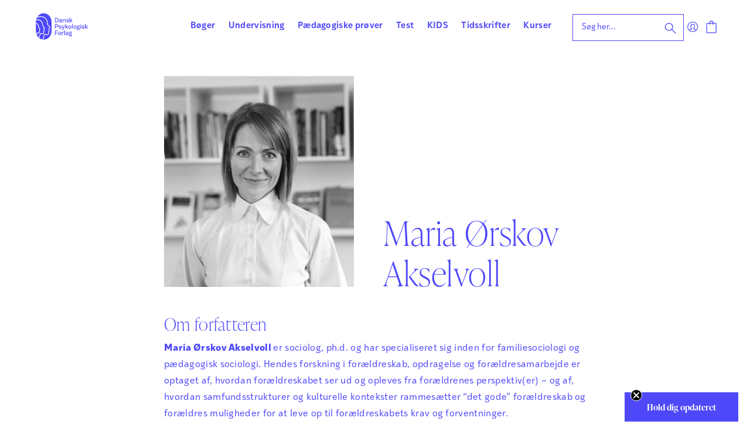

--- FILE ---
content_type: text/html; charset=UTF-8
request_url: https://dpf.dk/forfattere/maria-oerskov-akselvoll/
body_size: 15224
content:
<!doctype html>
<html lang="da-DK">
  <head>
  <meta charset="utf-8">
  <meta http-equiv="x-ua-compatible" content="ie=edge">
  <meta name="viewport" content="width=device-width, initial-scale=1, shrink-to-fit=no">
  <title>Maria Ørskov Akselvoll &#x2d; Dansk Psykologisk Forlag</title>
<script> window.dataLayer = window.dataLayer || []; function gtag() { dataLayer.push(arguments); } gtag("consent", "default", { ad_storage: "denied", analytics_storage: "denied", wait_for_update: 500, }); gtag("set", "ads_data_redaction", true); </script><script id="CookieConsent" src="https://policy.app.cookieinformation.com/uc.js" data-culture="da"  data-gcm-version="2.0"></script>
<!-- The SEO Framework by Sybre Waaijer -->
<meta name="robots" content="max-snippet:-1,max-image-preview:standard,max-video-preview:-1" />
<link rel="canonical" href="https://dpf.dk/forfattere/maria-oerskov-akselvoll/" />
<meta property="og:type" content="article" />
<meta property="og:locale" content="da_DK" />
<meta property="og:site_name" content="Dansk Psykologisk Forlag" />
<meta property="og:title" content="Maria Ørskov Akselvoll" />
<meta property="og:url" content="https://dpf.dk/forfattere/maria-oerskov-akselvoll/" />
<meta property="og:image" content="https://dpf.dk/app/uploads/2023/03/dpf-logo-social-media-1.png" />
<meta property="og:image:width" content="1200" />
<meta property="og:image:height" content="1200" />
<meta property="article:published_time" content="2022-04-11T15:03:39+00:00" />
<meta property="article:modified_time" content="2024-04-12T10:27:05+00:00" />
<meta name="twitter:card" content="summary_large_image" />
<meta name="twitter:title" content="Maria Ørskov Akselvoll" />
<meta name="twitter:image" content="https://dpf.dk/app/uploads/2023/03/dpf-logo-social-media-1.png" />
<script type="application/ld+json">{"@context":"https://schema.org","@graph":[{"@type":"WebSite","@id":"https://dpf.dk/#/schema/WebSite","url":"https://dpf.dk/","name":"Dansk Psykologisk Forlag","description":"Bøger | Undervisning | Vurdering, prøver &amp; test","inLanguage":"da-DK","potentialAction":{"@type":"SearchAction","target":{"@type":"EntryPoint","urlTemplate":"https://dpf.dk/search/{search_term_string}/"},"query-input":"required name=search_term_string"},"publisher":{"@type":"Organization","@id":"https://dpf.dk/#/schema/Organization","name":"Dansk Psykologisk Forlag","url":"https://dpf.dk/","logo":{"@type":"ImageObject","url":"https://dpf.dk/app/uploads/2021/06/imageedit_1_4336707276.png","contentUrl":"https://dpf.dk/app/uploads/2021/06/imageedit_1_4336707276.png","width":186,"height":186}}},{"@type":"WebPage","@id":"https://dpf.dk/forfattere/maria-oerskov-akselvoll/","url":"https://dpf.dk/forfattere/maria-oerskov-akselvoll/","name":"Maria Ørskov Akselvoll &#x2d; Dansk Psykologisk Forlag","inLanguage":"da-DK","isPartOf":{"@id":"https://dpf.dk/#/schema/WebSite"},"breadcrumb":{"@type":"BreadcrumbList","@id":"https://dpf.dk/#/schema/BreadcrumbList","itemListElement":[{"@type":"ListItem","position":1,"item":"https://dpf.dk/","name":"Dansk Psykologisk Forlag"},{"@type":"ListItem","position":2,"item":"https://dpf.dk/forfattere/","name":"Arkiver: Authors"},{"@type":"ListItem","position":3,"name":"Maria Ørskov Akselvoll"}]},"potentialAction":{"@type":"ReadAction","target":"https://dpf.dk/forfattere/maria-oerskov-akselvoll/"},"datePublished":"2022-04-11T15:03:39+00:00","dateModified":"2024-04-12T10:27:05+00:00"}]}</script>
<!-- / The SEO Framework by Sybre Waaijer | 4.73ms meta | 0.23ms boot -->

<link rel='dns-prefetch' href='//static.klaviyo.com' />
<link rel='stylesheet' id='wp-block-library-css' href='https://dpf.dk/wp/wp-includes/css/dist/block-library/style.min.css?ver=6.6.1' type='text/css' media='all' />
<link rel='stylesheet' id='activecampaign-form-block-css' href='https://dpf.dk/app/plugins/activecampaign-subscription-forms/activecampaign-form-block/build/style-index.css?ver=1768378355' type='text/css' media='all' />
<link rel='stylesheet' id='woocommerce-layout-css' href='https://dpf.dk/app/plugins/woocommerce/assets/css/woocommerce-layout.css?ver=9.4.2' type='text/css' media='all' />
<link rel='stylesheet' id='woocommerce-smallscreen-css' href='https://dpf.dk/app/plugins/woocommerce/assets/css/woocommerce-smallscreen.css?ver=9.4.2' type='text/css' media='only screen and (max-width: 768px)' />
<link rel='stylesheet' id='woocommerce-general-css' href='https://dpf.dk/app/plugins/woocommerce/assets/css/woocommerce.css?ver=9.4.2' type='text/css' media='all' />
<style id='woocommerce-inline-inline-css' type='text/css'>
.woocommerce form .form-row .required { visibility: visible; }
</style>
<link rel='stylesheet' id='searchwp-forms-css' href='https://dpf.dk/app/plugins/searchwp/assets/css/frontend/search-forms.css?ver=4.3.16' type='text/css' media='all' />
<link rel='stylesheet' id='owlcarousel-css-css' href='https://dpf.dk/app/themes/dpf-dk-webshop/resources/assets/scripts/util/owl.carousel.min.css' type='text/css' media='all' />
<link rel='stylesheet' id='sage/main.css-css' href='https://dpf.dk/app/themes/dpf-dk-webshop/dist/styles/main_57cc685e.css' type='text/css' media='all' />
<script type="text/javascript" src="https://dpf.dk/wp/wp-includes/js/jquery/jquery.min.js?ver=3.7.1" id="jquery-core-js"></script>
<script type="text/javascript" src="https://dpf.dk/wp/wp-includes/js/jquery/jquery-migrate.min.js?ver=3.4.1" id="jquery-migrate-js"></script>
<script type="text/javascript" id="reaktion-session_id-js-after">
/* <![CDATA[ */
window.reaktionSessionIdUrl = 'https://dpf.dk/wp-json/reaktion/v1/sessions';
/* ]]> */
</script>
<script type="text/javascript" id="reaktion-tracking-js-after">
/* <![CDATA[ */
var reaktionTrackingScript = document.createElement('script');
reaktionTrackingScript.type = 'text/javascript';
reaktionTrackingScript.src = 'https://api.reaktion.com/assets/tracking/store.js?s=cmQWBI3bWWWfeNazFT8m1XdcCniRDkx6';
document.head.appendChild(reaktionTrackingScript);
/* ]]> */
</script>
<script type="text/javascript" src="https://dpf.dk/app/plugins/woocommerce/assets/js/jquery-blockui/jquery.blockUI.min.js?ver=2.7.0-wc.9.4.2" id="jquery-blockui-js" defer="defer" data-wp-strategy="defer"></script>
<script type="text/javascript" id="wc-add-to-cart-js-extra">
/* <![CDATA[ */
var wc_add_to_cart_params = {"ajax_url":"\/wp\/wp-admin\/admin-ajax.php","wc_ajax_url":"\/?wc-ajax=%%endpoint%%","i18n_view_cart":"Se kurv","cart_url":"https:\/\/dpf.dk\/kurv\/","is_cart":"","cart_redirect_after_add":"no"};
/* ]]> */
</script>
<script type="text/javascript" src="https://dpf.dk/app/plugins/woocommerce/assets/js/frontend/add-to-cart.min.js?ver=9.4.2" id="wc-add-to-cart-js" defer="defer" data-wp-strategy="defer"></script>
<script type="text/javascript" src="https://dpf.dk/app/plugins/woocommerce/assets/js/js-cookie/js.cookie.min.js?ver=2.1.4-wc.9.4.2" id="js-cookie-js" defer="defer" data-wp-strategy="defer"></script>
<script type="text/javascript" id="woocommerce-js-extra">
/* <![CDATA[ */
var woocommerce_params = {"ajax_url":"\/wp\/wp-admin\/admin-ajax.php","wc_ajax_url":"\/?wc-ajax=%%endpoint%%"};
/* ]]> */
</script>
<script type="text/javascript" src="https://dpf.dk/app/plugins/woocommerce/assets/js/frontend/woocommerce.min.js?ver=9.4.2" id="woocommerce-js" defer="defer" data-wp-strategy="defer"></script>
<script type="text/javascript" id="enhanced-ecommerce-google-analytics-js-extra">
/* <![CDATA[ */
var ConvAioGlobal = {"nonce":"26e3d7ca39"};
/* ]]> */
</script>
<script data-cfasync="false" data-no-optimize="1" data-pagespeed-no-defer type="text/javascript" src="https://dpf.dk/app/plugins/enhanced-e-commerce-for-woocommerce-store/public/js/con-gtm-google-analytics.js?ver=7.1.6" id="enhanced-ecommerce-google-analytics-js"></script>
<script data-cfasync="false" data-no-optimize="1" data-pagespeed-no-defer type="text/javascript" id="enhanced-ecommerce-google-analytics-js-after">
/* <![CDATA[ */
tvc_smd={"tvc_wcv":"9.4.2","tvc_wpv":"6.6.1","tvc_eev":"7.1.6","tvc_cnf":{"t_cg":"","t_ec":"","t_ee":"","t_df":"","t_gUser":"","t_UAen":"","t_thr":"6","t_IPA":"1","t_PrivacyPolicy":"1"},"tvc_sub_data":{"sub_id":"9856","cu_id":"8706","pl_id":"1","ga_tra_option":"UA","ga_property_id":"UA-162056243-1","ga_measurement_id":"","ga_ads_id":"","ga_gmc_id":"","ga_gmc_id_p":"0","op_gtag_js":"1","op_en_e_t":"1","op_rm_t_t":"1","op_dy_rm_t_t":"1","op_li_ga_wi_ads":"1","gmc_is_product_sync":"0","gmc_is_site_verified":"0","gmc_is_domain_claim":"0","gmc_product_count":"0","fb_pixel_id":"","tracking_method":"gtag","user_gtm_id":""}};
/* ]]> */
</script>
<script type="text/javascript" id="wc-settings-dep-in-header-js-after">
/* <![CDATA[ */
console.warn( "Scripts that have a dependency on [wc-settings, wc-blocks-checkout] must be loaded in the footer, klaviyo-klaviyo-checkout-block-editor-script was registered to load in the header, but has been switched to load in the footer instead. See https://github.com/woocommerce/woocommerce-gutenberg-products-block/pull/5059" );
console.warn( "Scripts that have a dependency on [wc-settings, wc-blocks-checkout] must be loaded in the footer, klaviyo-klaviyo-checkout-block-view-script was registered to load in the header, but has been switched to load in the footer instead. See https://github.com/woocommerce/woocommerce-gutenberg-products-block/pull/5059" );
/* ]]> */
</script>
<link rel="https://api.w.org/" href="https://dpf.dk/wp-json/" /><link rel="alternate" title="JSON" type="application/json" href="https://dpf.dk/wp-json/wp/v2/dpf_author/41344" /><link rel="EditURI" type="application/rsd+xml" title="RSD" href="https://dpf.dk/wp/xmlrpc.php?rsd" />
<link rel="alternate" title="oEmbed (JSON)" type="application/json+oembed" href="https://dpf.dk/wp-json/oembed/1.0/embed?url=https%3A%2F%2Fdpf.dk%2Fforfattere%2Fmaria-oerskov-akselvoll%2F" />
<link rel="alternate" title="oEmbed (XML)" type="text/xml+oembed" href="https://dpf.dk/wp-json/oembed/1.0/embed?url=https%3A%2F%2Fdpf.dk%2Fforfattere%2Fmaria-oerskov-akselvoll%2F&#038;format=xml" />
	<noscript><style>.woocommerce-product-gallery{ opacity: 1 !important; }</style></noscript>
	    <script data-cfasync="false" data-no-optimize="1" data-pagespeed-no-defer>
      var tvc_lc = 'DKK';
    </script>
    <script data-cfasync="false" data-no-optimize="1" data-pagespeed-no-defer>
      var tvc_lc = 'DKK';
    </script>
    <script>
      (window.gaDevIds = window.gaDevIds || []).push('5CDcaG');
    </script>
      <script data-cfasync="false" data-no-optimize="1" data-pagespeed-no-defer>
      var tvc_lc = 'DKK';
    </script>
    <script data-cfasync="false" data-no-optimize="1" data-pagespeed-no-defer>
      var tvc_lc = 'DKK';
    </script>
<style id='wp-fonts-local' type='text/css'>
@font-face{font-family:Inter;font-style:normal;font-weight:300 900;font-display:fallback;src:url('https://dpf.dk/app/plugins/woocommerce/assets/fonts/Inter-VariableFont_slnt,wght.woff2') format('woff2');font-stretch:normal;}
@font-face{font-family:Cardo;font-style:normal;font-weight:400;font-display:fallback;src:url('https://dpf.dk/app/plugins/woocommerce/assets/fonts/cardo_normal_400.woff2') format('woff2');}
</style>
<link rel="icon" href="https://dpf.dk/app/uploads/2021/06/imageedit_1_4336707276-100x100.png" sizes="32x32" />
<link rel="icon" href="https://dpf.dk/app/uploads/2021/06/imageedit_1_4336707276-300x300.png" sizes="192x192" />
<link rel="apple-touch-icon" href="https://dpf.dk/app/uploads/2021/06/imageedit_1_4336707276-300x300.png" />
<meta name="msapplication-TileImage" content="https://dpf.dk/app/uploads/2021/06/imageedit_1_4336707276-300x300.png" />
  <meta name="facebook-domain-verification" content="9odgkhonf7rxj1gno81w3jyhonjmnm">
  <script>
    // Google Tag Manager
    (function(w,d,s,l,i){w[l]=w[l]||[];w[l].push({'gtm.start':
    new Date().getTime(),event:'gtm.js'});var f=d.getElementsByTagName(s)[0],
    j=d.createElement(s),dl=l!='dataLayer'?'&l='+l:'';j.async=true;j.src=
    'https://www.googletagmanager.com/gtm.js?id='+i+dl;f.parentNode.insertBefore(j,f);
    })(window,document,'script','dataLayer','GTM-5MQ49FN');

    window.addEventListener('CookieInformationConsentGiven', function (event) {
      if (CookieInformation.getConsentGivenFor('cookie_cat_statistic')) {

        // Facebook Pixel
        !function(f,b,e,v,n,t,s)
        {if(f.fbq)return;n=f.fbq=function(){n.callMethod?
        n.callMethod.apply(n,arguments):n.queue.push(arguments)};
        if(!f._fbq)f._fbq=n;n.push=n;n.loaded=!0;n.version='2.0';
        n.queue=[];t=b.createElement(e);t.async=!0;
        t.src=v;s=b.getElementsByTagName(e)[0];
        s.parentNode.insertBefore(t,s)}(window, document,'script',
        'https://connect.facebook.net/en_US/fbevents.js');

        fbq('init', '1794651707382206');
        fbq('track', 'PageView');

        // Custom event for calling Facebook tracking, usage:
        /*
        jQuery(function() {
          document.body.addEventListener('fbq_ready', function(){
            console.log("FACEBOOK tracking is ready");
          });
        });
        */

        var fbqReadyEvent = document.createEvent('Event');
        fbqReadyEvent.initEvent('fbq_ready', true, true);
        document.body.dispatchEvent(fbqReadyEvent);

        // LinkedIn Insight Tag
        _linkedin_partner_id = "3485802"; window._linkedin_data_partner_ids = window._linkedin_data_partner_ids || [];
        window._linkedin_data_partner_ids.push(_linkedin_partner_id);
        (function(l){ if (!l){window.lintrk = function(a,b){window.lintrk.q.push([a,b])}; window.lintrk.q=[]} var s = document.getElementsByTagName("script")[0]; var b = document.createElement("script"); b.type = "text/javascript";b.async = true; b.src = " https://snap.licdn.com/li.lms-analytics/insight.min.js "; s.parentNode.insertBefore(b, s);})(window.lintrk);
    }}, false);
  </script>

  <script>
    document.addEventListener("DOMContentLoaded", function () {
    Clerk('config', {
        visitor: 'persistent',
    });

    const visitorId = localStorage.getItem('clerk-visitor-id');
    const cleanVisitorId = visitorId.replace(/^"|"$/g, '');

    if (visitorId) {
      document.cookie = "clerk_visitor=" + cleanVisitorId + "; path=/; max-age=" + (365 * 24 * 60 * 60);
    }
  });
  </script>

  <script type="text/javascript">
window.dpf_navigation_tree = [{"id":"nav-item-1","menu_id":"menu-item-177","menu_class":"primary_nav","name":"B\u00f8ger","link":null,"children":[{"id":"nav-item-2","menu_id":null,"menu_class":"primary_nav","name":"Psykologi","link":null,"children":[{"id":"nav-item-3","menu_id":null,"menu_class":"primary_nav","name":"Personlig udvikling","link":null,"children":[{"id":"nav-item-4","menu_id":null,"menu_class":"primary_nav","name":"Trivsel &amp; personlig udvikling","link":"https:\/\/dpf.dk\/kategori\/boeger\/psykologi\/personlig-udvikling\/trivsel-og-personlig-udvikling\/","children":[]},{"id":"nav-item-5","menu_id":null,"menu_class":"primary_nav","name":"Selvtillid &amp; selvv\u00e6rd","link":"https:\/\/dpf.dk\/kategori\/boeger\/psykologi\/personlig-udvikling\/selvtillid-og-selvvaerd\/","children":[]},{"id":"nav-item-6","menu_id":null,"menu_class":"primary_nav","name":"Parforhold","link":"https:\/\/dpf.dk\/kategori\/boeger\/psykologi\/personlig-udvikling\/parforhold\/","children":[]},{"id":"nav-item-7","menu_id":null,"menu_class":"primary_nav","name":"Mindfulness","link":"https:\/\/dpf.dk\/kategori\/boeger\/psykologi\/personlig-udvikling\/mindfulness\/","children":[]}]},{"id":"nav-item-8","menu_id":null,"menu_class":"primary_nav","name":"B\u00f8rn, unge &amp; familier","link":null,"children":[{"id":"nav-item-9","menu_id":null,"menu_class":"primary_nav","name":"Familieliv","link":"https:\/\/dpf.dk\/kategori\/boeger\/psykologi\/boern-unge-familier\/familieliv\/","children":[]},{"id":"nav-item-10","menu_id":null,"menu_class":"primary_nav","name":"B\u00f8rn med s\u00e6rlige behov","link":"https:\/\/dpf.dk\/kategori\/boeger\/psykologi\/boern-unge-familier\/boern-med-saerlige-behov\/","children":[]},{"id":"nav-item-11","menu_id":null,"menu_class":"primary_nav","name":"Angst hos b\u00f8rn","link":"https:\/\/dpf.dk\/kategori\/boeger\/psykologi\/boern-unge-familier\/angst-hos-boern\/","children":[]},{"id":"nav-item-12","menu_id":null,"menu_class":"primary_nav","name":"ADHD &amp; ADD","link":"https:\/\/dpf.dk\/kategori\/boeger\/psykologi\/boern-unge-familier\/adhd-add\/","children":[]},{"id":"nav-item-13","menu_id":null,"menu_class":"primary_nav","name":"Autisme","link":"https:\/\/dpf.dk\/kategori\/boeger\/psykologi\/boern-unge-familier\/autisme\/","children":[]},{"id":"nav-item-14","menu_id":null,"menu_class":"primary_nav","name":"B\u00f8rneb\u00f8ger om psykologi","link":"https:\/\/dpf.dk\/kategori\/boeger\/psykologi\/boern-unge-familier\/boerneboeger-om-psykologi\/","children":[]},{"id":"nav-item-15","menu_id":null,"menu_class":"primary_nav","name":"Unge","link":"https:\/\/dpf.dk\/kategori\/boeger\/psykologi\/boern-unge-familier\/unge\/","children":[]}]},{"id":"nav-item-16","menu_id":null,"menu_class":"primary_nav","name":"Tilstande &amp; diagnoser","link":null,"children":[{"id":"nav-item-17","menu_id":null,"menu_class":"primary_nav","name":"Tilstande &amp; diagnoser","link":"https:\/\/dpf.dk\/kategori\/boeger\/psykologi\/tilstande-og-diagnoser-1\/tilstande-og-diagnoser-2\/","children":[]},{"id":"nav-item-18","menu_id":null,"menu_class":"primary_nav","name":"Stress, angst &amp; depression","link":"https:\/\/dpf.dk\/kategori\/boeger\/psykologi\/tilstande-og-diagnoser-1\/stress-angst-depression\/","children":[]},{"id":"nav-item-19","menu_id":null,"menu_class":"primary_nav","name":"Spiseforstyrrelser","link":"https:\/\/dpf.dk\/kategori\/boeger\/psykologi\/tilstande-og-diagnoser-1\/spiseforstyrrelser\/","children":[]},{"id":"nav-item-20","menu_id":null,"menu_class":"primary_nav","name":"Sorg &amp; traumer","link":"https:\/\/dpf.dk\/kategori\/boeger\/psykologi\/tilstande-og-diagnoser-1\/sorg-traumer\/","children":[]},{"id":"nav-item-21","menu_id":null,"menu_class":"primary_nav","name":"Misbrug","link":"https:\/\/dpf.dk\/kategori\/boeger\/psykologi\/tilstande-og-diagnoser-1\/misbrug\/","children":[]}]},{"id":"nav-item-22","menu_id":null,"menu_class":"primary_nav","name":"Sundhed, krop &amp; kultur","link":null,"children":[{"id":"nav-item-23","menu_id":null,"menu_class":"primary_nav","name":"Krop, sundhed &amp; sygdom","link":"https:\/\/dpf.dk\/kategori\/boeger\/psykologi\/sundhed-krop-og-kultur\/krop-sundhed-sygdom\/","children":[]},{"id":"nav-item-24","menu_id":null,"menu_class":"primary_nav","name":"Hjernen","link":"https:\/\/dpf.dk\/kategori\/boeger\/psykologi\/sundhed-krop-og-kultur\/hjernen\/","children":[]},{"id":"nav-item-25","menu_id":null,"menu_class":"primary_nav","name":"K\u00f8n, kultur &amp; identitet","link":"https:\/\/dpf.dk\/kategori\/boeger\/psykologi\/sundhed-krop-og-kultur\/koen-kultur-identitet\/","children":[]}]},{"id":"nav-item-26","menu_id":null,"menu_class":"primary_nav","name":"Terapi &amp; behandling","link":null,"children":[{"id":"nav-item-27","menu_id":null,"menu_class":"primary_nav","name":"Unders\u00f8gelse, behandling &amp; terapi","link":"https:\/\/dpf.dk\/kategori\/boeger\/psykologi\/terapi-behandling\/undersoegelse-behandling-og-terapi\/","children":[]},{"id":"nav-item-28","menu_id":null,"menu_class":"primary_nav","name":"Kognitiv terapi","link":"https:\/\/dpf.dk\/kategori\/boeger\/psykologi\/terapi-behandling\/kognitiv-terapi\/","children":[]},{"id":"nav-item-29","menu_id":null,"menu_class":"primary_nav","name":"ACT &amp; DAT","link":"https:\/\/dpf.dk\/kategori\/boeger\/psykologi\/terapi-behandling\/act-og-dat\/","children":[]},{"id":"nav-item-30","menu_id":null,"menu_class":"primary_nav","name":"B\u00f8rn i terapi &amp; PPR","link":"https:\/\/dpf.dk\/kategori\/boeger\/psykologi\/terapi-behandling\/boern-i-terapi-og-ppr\/","children":[]},{"id":"nav-item-31","menu_id":null,"menu_class":"primary_nav","name":"Low arousal","link":"https:\/\/dpf.dk\/kategori\/boeger\/psykologi\/terapi-behandling\/low-arousal\/","children":[]},{"id":"nav-item-32","menu_id":null,"menu_class":"primary_nav","name":"Omsorg &amp; etik","link":"https:\/\/dpf.dk\/kategori\/boeger\/psykologi\/terapi-behandling\/omsorg-og-etik\/","children":[]}]}]},{"id":"nav-item-33","menu_id":null,"menu_class":"primary_nav","name":"Organisation","link":null,"children":[{"id":"nav-item-34","menu_id":null,"menu_class":"primary_nav","name":"Organisationsudvikling","link":"https:\/\/dpf.dk\/kategori\/boeger\/organisation\/organisationsudvikling\/","children":[]},{"id":"nav-item-35","menu_id":null,"menu_class":"primary_nav","name":"Ledelse","link":"https:\/\/dpf.dk\/kategori\/boeger\/organisation\/ledelse\/","children":[]},{"id":"nav-item-36","menu_id":null,"menu_class":"primary_nav","name":"Det personlige lederskab","link":"https:\/\/dpf.dk\/kategori\/boeger\/organisation\/det-personlige-lederskab\/","children":[]},{"id":"nav-item-37","menu_id":null,"menu_class":"primary_nav","name":"Team &amp; grupper","link":"https:\/\/dpf.dk\/kategori\/boeger\/organisation\/team-grupper\/","children":[]},{"id":"nav-item-38","menu_id":null,"menu_class":"primary_nav","name":"Coaching &amp; samtaler","link":"https:\/\/dpf.dk\/kategori\/boeger\/organisation\/coaching-og-samtaler\/","children":[]},{"id":"nav-item-39","menu_id":null,"menu_class":"primary_nav","name":"Kommunikation &amp; etik","link":"https:\/\/dpf.dk\/kategori\/boeger\/organisation\/kommunikation-og-etik\/","children":[]},{"id":"nav-item-40","menu_id":null,"menu_class":"primary_nav","name":"Arbejdsliv &amp; trivsel","link":"https:\/\/dpf.dk\/kategori\/boeger\/organisation\/arbejdsliv-trivsel\/","children":[]},{"id":"nav-item-41","menu_id":null,"menu_class":"primary_nav","name":"Studieliv","link":"https:\/\/dpf.dk\/kategori\/boeger\/organisation\/studieliv\/","children":[]}]},{"id":"nav-item-42","menu_id":null,"menu_class":"primary_nav","name":"P\u00e6dagogik","link":null,"children":[{"id":"nav-item-43","menu_id":null,"menu_class":"primary_nav","name":"Almen p\u00e6dagogik","link":"https:\/\/dpf.dk\/kategori\/boeger\/paedagogik\/almen-paedagogik\/","children":[]},{"id":"nav-item-44","menu_id":null,"menu_class":"primary_nav","name":"L\u00e6ring &amp; undervisning","link":"https:\/\/dpf.dk\/kategori\/boeger\/paedagogik\/laering-undervisning\/","children":[]},{"id":"nav-item-45","menu_id":null,"menu_class":"primary_nav","name":"Sprog &amp; l\u00e6sning","link":"https:\/\/dpf.dk\/kategori\/boeger\/paedagogik\/sprog-laesning\/","children":[]},{"id":"nav-item-46","menu_id":null,"menu_class":"primary_nav","name":"Matematik","link":"https:\/\/dpf.dk\/kategori\/boeger\/paedagogik\/matematik-paedagogik\/","children":[]},{"id":"nav-item-47","menu_id":null,"menu_class":"primary_nav","name":"Trivsel i skolen","link":"https:\/\/dpf.dk\/kategori\/boeger\/paedagogik\/trivsel-i-skolen\/","children":[]},{"id":"nav-item-48","menu_id":null,"menu_class":"primary_nav","name":"Specialp\u00e6dagogik","link":"https:\/\/dpf.dk\/kategori\/boeger\/paedagogik\/specialpaedagogik\/","children":[]},{"id":"nav-item-49","menu_id":null,"menu_class":"primary_nav","name":"Dagtilbud","link":"https:\/\/dpf.dk\/kategori\/boeger\/paedagogik\/dagtilbud\/","children":[]},{"id":"nav-item-50","menu_id":null,"menu_class":"primary_nav","name":"Vejledning","link":"https:\/\/dpf.dk\/kategori\/boeger\/paedagogik\/vejledning\/","children":[]},{"id":"nav-item-51","menu_id":null,"menu_class":"primary_nav","name":"P\u00e6dagogisk ledelse","link":"https:\/\/dpf.dk\/kategori\/boeger\/paedagogik\/paedagogisk-ledelse\/","children":[]}]}]},{"id":"nav-item-52","menu_id":"menu-item-178","menu_class":"primary_nav","name":"Undervisning","link":null,"children":[{"id":"nav-item-53","menu_id":null,"menu_class":"primary_nav","name":"Special","link":"https:\/\/dpf.dk\/kategori\/undervisning\/special\/","children":[]},{"id":"nav-item-54","menu_id":null,"menu_class":"primary_nav","name":"Dansk","link":null,"children":[{"id":"nav-item-55","menu_id":null,"menu_class":"primary_nav","name":"HUSK &amp; L\u00c6S","link":"https:\/\/dpf.dk\/kategori\/undervisning\/dansk\/husk-laes\/","children":[]},{"id":"nav-item-56","menu_id":null,"menu_class":"primary_nav","name":"HUSK &amp; SKRIV","link":"https:\/\/dpf.dk\/kategori\/undervisning\/dansk\/husk-skriv\/","children":[]},{"id":"nav-item-57","menu_id":null,"menu_class":"primary_nav","name":"STAV online","link":"https:\/\/dpf.dk\/kategori\/undervisning\/dansk\/stav-online-dansk\/","children":[]},{"id":"nav-item-58","menu_id":null,"menu_class":"primary_nav","name":"STAV","link":"https:\/\/dpf.dk\/kategori\/undervisning\/dansk\/stav\/","children":[]},{"id":"nav-item-59","menu_id":null,"menu_class":"primary_nav","name":"SKRIV derudad","link":"https:\/\/dpf.dk\/kategori\/undervisning\/dansk\/skriv-derudad\/","children":[]},{"id":"nav-item-60","menu_id":null,"menu_class":"primary_nav","name":"AKTIV L\u00e6sning og skrivning","link":"https:\/\/dpf.dk\/kategori\/undervisning\/dansk\/aktiv-laesning-og-skrivning\/","children":[]},{"id":"nav-item-61","menu_id":null,"menu_class":"primary_nav","name":"L\u00e6s sammen","link":"https:\/\/dpf.dk\/kategori\/undervisning\/dansk\/laes-sammen\/","children":[]},{"id":"nav-item-62","menu_id":null,"menu_class":"primary_nav","name":"Stjernest\u00f8v og guldkorn","link":"https:\/\/dpf.dk\/kategori\/undervisning\/dansk\/stjernestoev-og-guldkorn\/","children":[]},{"id":"nav-item-63","menu_id":null,"menu_class":"primary_nav","name":"Vores klasse","link":"https:\/\/dpf.dk\/kategori\/undervisning\/dansk\/vores-klasse\/","children":[]},{"id":"nav-item-64","menu_id":null,"menu_class":"primary_nav","name":"STAV Online","link":"https:\/\/dpf.dk\/kategori\/undervisning\/dansk\/stav-online\/","children":[]}]},{"id":"nav-item-65","menu_id":null,"menu_class":"primary_nav","name":"Matematik","link":null,"children":[{"id":"nav-item-66","menu_id":null,"menu_class":"primary_nav","name":"HUSK &amp; REGN","link":"https:\/\/dpf.dk\/kategori\/undervisning\/matematik\/husk-regn\/","children":[]},{"id":"nav-item-67","menu_id":null,"menu_class":"primary_nav","name":"AKTIV Matematik","link":"https:\/\/dpf.dk\/kategori\/undervisning\/matematik\/aktiv-matematik\/","children":[]},{"id":"nav-item-68","menu_id":null,"menu_class":"primary_nav","name":"Matematikvanskeligheder","link":"https:\/\/dpf.dk\/kategori\/undervisning\/matematik\/matematikvanskeligheder\/","children":[]}]},{"id":"nav-item-69","menu_id":null,"menu_class":"primary_nav","name":"Tv\u00e6rfagligt","link":null,"children":[{"id":"nav-item-70","menu_id":null,"menu_class":"primary_nav","name":"AKT\u00d8REN","link":"https:\/\/dpf.dk\/kategori\/undervisning\/tvaerfagligt\/aktoeren\/","children":[]},{"id":"nav-item-71","menu_id":null,"menu_class":"primary_nav","name":"Med hjernen i skole","link":"https:\/\/dpf.dk\/kategori\/undervisning\/tvaerfagligt\/med-hjernen-i-skole\/","children":[]},{"id":"nav-item-72","menu_id":null,"menu_class":"primary_nav","name":"Styrkekompasset","link":"https:\/\/dpf.dk\/kategori\/undervisning\/tvaerfagligt\/styrkekompasset\/","children":[]},{"id":"nav-item-73","menu_id":null,"menu_class":"primary_nav","name":"eSkolen","link":"https:\/\/dpf.dk\/kategori\/undervisning\/tvaerfagligt\/e-skolen\/","children":[]}]}]},{"id":"nav-item-74","menu_id":"menu-item-42413","menu_class":"primary_nav","name":"P\u00e6dagogiske pr\u00f8ver","link":null,"children":[{"id":"nav-item-75","menu_id":null,"menu_class":"primary_nav","name":"Afd\u00e6kning","link":null,"children":[{"id":"nav-item-76","menu_id":null,"menu_class":"primary_nav","name":"TIDLIGE TEGN p\u00e5 faglige udfordringer","link":"https:\/\/dpf.dk\/kategori\/proever\/afdaekning\/tidlige-tegn-paa-faglige-udfordringer\/","children":[]}]},{"id":"nav-item-77","menu_id":null,"menu_class":"primary_nav","name":"Skriftlige kompetencer","link":null,"children":[{"id":"nav-item-78","menu_id":null,"menu_class":"primary_nav","name":"SK - Skriftlige kompetencer","link":"https:\/\/dpf.dk\/kategori\/proever\/skriftlige-kompetencer\/sk-skriftlige-kompetencer\/","children":[]}]},{"id":"nav-item-79","menu_id":null,"menu_class":"primary_nav","name":"L\u00e6seforst\u00e5else","link":null,"children":[{"id":"nav-item-80","menu_id":null,"menu_class":"primary_nav","name":"EVALD","link":"https:\/\/dpf.dk\/kategori\/proever\/laeseforstaaelse\/evald\/","children":[]},{"id":"nav-item-81","menu_id":null,"menu_class":"primary_nav","name":"Sprogvurdering","link":"https:\/\/dpf.dk\/kategori\/proever\/laeseforstaaelse\/sprogvurdering\/","children":[]}]},{"id":"nav-item-82","menu_id":null,"menu_class":"primary_nav","name":"Matematikforst\u00e5else","link":null,"children":[{"id":"nav-item-83","menu_id":null,"menu_class":"primary_nav","name":"Matematikvurdering","link":"https:\/\/dpf.dk\/kategori\/proever\/matematikforstaaelse\/matematikvurdering\/","children":[]}]}]},{"id":"nav-item-84","menu_id":"menu-item-179","menu_class":"primary_nav","name":"Test","link":null,"children":[{"id":"nav-item-85","menu_id":null,"menu_class":"primary_nav","name":"Klinisk","link":"https:\/\/dpf.dk\/kategori\/test\/klinisk\/","children":[]},{"id":"nav-item-86","menu_id":null,"menu_class":"primary_nav","name":"Sprog","link":"https:\/\/dpf.dk\/kategori\/test\/sprog\/","children":[]},{"id":"nav-item-87","menu_id":null,"menu_class":"primary_nav","name":"Udvikling","link":"https:\/\/dpf.dk\/kategori\/test\/udvikling\/","children":[]},{"id":"nav-item-88","menu_id":null,"menu_class":"primary_nav","name":"Erhverv","link":"https:\/\/dpf.dk\/kategori\/test\/erhverv\/","children":[]}]},{"id":"nav-item-89","menu_id":"menu-item-54997","menu_class":"primary_nav","name":"KIDS","link":null,"children":[{"id":"nav-item-90","menu_id":null,"menu_class":"primary_nav","name":"Konsulentydelser","link":"https:\/\/dpf.dk\/kategori\/kids\/konsulentydelser\/","children":[]},{"id":"nav-item-91","menu_id":null,"menu_class":"primary_nav","name":"Kurser","link":"https:\/\/dpf.dk\/kategori\/kids\/kurser\/","children":[]},{"id":"nav-item-92","menu_id":null,"menu_class":"primary_nav","name":"Produkter","link":"https:\/\/dpf.dk\/kategori\/kids\/produkter\/","children":[]}]},{"id":"nav-item-93","menu_id":"menu-item-180","menu_class":"primary_nav","name":"Tidsskrifter","link":null,"children":[{"id":"nav-item-94","menu_id":null,"menu_class":"primary_nav","name":"Erhvervspsykologi","link":"https:\/\/dpf.dk\/kategori\/tidsskrifter\/erhvervspsykologi\/","children":[]},{"id":"nav-item-95","menu_id":null,"menu_class":"primary_nav","name":"Kognition &amp; P\u00e6dagogik","link":"https:\/\/dpf.dk\/kategori\/tidsskrifter\/kognition-paedagogik\/","children":[]},{"id":"nav-item-96","menu_id":null,"menu_class":"primary_nav","name":"Psyke &amp; Logos","link":"https:\/\/dpf.dk\/kategori\/tidsskrifter\/psyke-logos\/","children":[]},{"id":"nav-item-97","menu_id":null,"menu_class":"primary_nav","name":"P\u00e6dagogisk Psykologisk Tidsskrift","link":"https:\/\/dpf.dk\/kategori\/tidsskrifter\/paedagogisk-psykologisk-tidsskrift\/","children":[]}]},{"id":"nav-item-98","menu_id":"menu-item-81737","menu_class":"primary_nav","name":"Kurser","link":null,"children":[{"id":"nav-item-99","menu_id":"menu-item-85309","menu_class":"primary_nav","name":"Fysiske kurser","link":"https:\/\/dpf.dk\/dpfkurser\/","children":[]},{"id":"nav-item-100","menu_id":"menu-item-100779","menu_class":"primary_nav","name":"Konference: Skolefrav\u00e6r","link":null,"children":[]},{"id":"nav-item-101","menu_id":"menu-item-85324","menu_class":"primary_nav","name":"Online kursus: B\u00f8rnebevidning","link":null,"children":[]}]},{"id":"nav-item-102","menu_id":"menu-item-192","menu_class":"service_nav","name":"Kundeservice","link":"https:\/\/dpf.dk\/kundeservice\/","children":[]},{"id":"nav-item-103","menu_id":"menu-item-193","menu_class":"service_nav","name":"Handelsbetingelser","link":null,"children":[{"id":"nav-item-104","menu_id":"menu-item-194","menu_class":"service_nav","name":"K\u00f8b &#038; levering","link":"https:\/\/dpf.dk\/handelsbetingelser\/koeb-levering\/","children":[]},{"id":"nav-item-105","menu_id":"menu-item-198","menu_class":"service_nav","name":"Retur &#038; Reklamation","link":"https:\/\/dpf.dk\/handelsbetingelser\/retur-reklamation\/","children":[]},{"id":"nav-item-106","menu_id":"menu-item-200","menu_class":"service_nav","name":"Det med sm\u00e5t","link":"https:\/\/dpf.dk\/handelsbetingelser\/det-med-smaat\/","children":[]},{"id":"nav-item-107","menu_id":"menu-item-36580","menu_class":"service_nav","name":"Databehandleraftale","link":"https:\/\/dpf.dk\/handelsbetingelser\/databehandleraftale\/","children":[]}]},{"id":"nav-item-108","menu_id":"menu-item-201","menu_class":"service_nav","name":"Om os","link":null,"children":[{"id":"nav-item-109","menu_id":"menu-item-202","menu_class":"service_nav","name":"Om forlaget","link":"https:\/\/dpf.dk\/om-os\/om-forlaget\/","children":[]},{"id":"nav-item-110","menu_id":"menu-item-203","menu_class":"service_nav","name":"Medarbejdere","link":"https:\/\/dpf.dk\/om-os\/medarbejdere\/","children":[]},{"id":"nav-item-111","menu_id":"menu-item-204","menu_class":"service_nav","name":"Fondsbestyrelse","link":"https:\/\/dpf.dk\/om-os\/fondsbestyrelse\/","children":[]},{"id":"nav-item-112","menu_id":"menu-item-21008","menu_class":"service_nav","name":"Driftsbestyrelse","link":"https:\/\/dpf.dk\/om-os\/driftsbestyrelse\/","children":[]},{"id":"nav-item-113","menu_id":"menu-item-205","menu_class":"service_nav","name":"Repr\u00e6sentantskab","link":"https:\/\/dpf.dk\/?page_id=149","children":[]}]},{"id":"nav-item-114","menu_id":"menu-item-206","menu_class":"service_nav","name":"Kontakt","link":"https:\/\/dpf.dk\/kontakt\/","children":[]},{"id":"nav-item-115","menu_id":"menu-item-23066","menu_class":"service_nav","name":"Persondata","link":"https:\/\/dpf.dk\/persondata\/","children":[]}];
</script>

</head>
    <body class="dpf_author-template-default single single-dpf_author postid-41344 theme-dpf-dk-webshop/resources woocommerce-no-js maria-oerskov-akselvoll woocommerce app-data index-data singular-data single-data single-dpf_author-data single-dpf_author-maria-oerskov-akselvoll-data">
     <!-- Google Tag Manager (noscript) -->
     <noscript><iframe src=https://www.googletagmanager.com/ns.html?id=GTM-5MQ49FN
      height="0" width="0" style="display:none;visibility:hidden"></iframe></noscript>
      <!-- End Google Tag Manager (noscript) -->

    
        <header id="header" class="header ">
  <div class="inner">
    <div class="logo">
      <a class="brand" href="https://dpf.dk/">Dansk Psykologisk Forlag</a>
    </div>

    <div class="nav-primary-desktop">
      <div class="menu-primary-navigation-container"><ul id="menu-primary-navigation" class="nav"><li id="menu-item-177" class="menu-item menu-item-type-taxonomy menu-item-object-product_cat menu-item-has-children menu-item-177 product-cat-item-17 menu-item-depth-0"><a href="https://dpf.dk/kategori/boeger/">Bøger</a>
<div class="sub-menu-wrapper sub-menu-wrapper-depth-0"><ul class="sub-menu sub-menu-depth-0">
	<li id="menu-item-23285" class="menu-item menu-item-type-taxonomy menu-item-object-product_cat menu-item-has-children menu-item-23285 product-cat-item-18 menu-item-depth-1"><a href="https://dpf.dk/kategori/boeger/psykologi/">Psykologi</a>
	<div class="sub-menu-wrapper sub-menu-wrapper-depth-1"><ul class="sub-menu sub-menu-depth-1">
		<li id="menu-item-23303" class="menu-item menu-item-type-taxonomy menu-item-object-product_cat menu-item-23303 product-cat-item-21 menu-item-depth-2"><a href="https://dpf.dk/kategori/boeger/psykologi/personlig-udvikling/">Personlig udvikling</a></li>
		<li id="menu-item-23377" class="menu-item menu-item-type-taxonomy menu-item-object-product_cat menu-item-23377 product-cat-item-22 menu-item-depth-2"><a href="https://dpf.dk/kategori/boeger/psykologi/boern-unge-familier/">Børn, unge &amp; familier</a></li>
		<li id="menu-item-23381" class="menu-item menu-item-type-taxonomy menu-item-object-product_cat menu-item-23381 product-cat-item-565 menu-item-depth-2"><a href="https://dpf.dk/kategori/boeger/psykologi/tilstande-og-diagnoser-1/">Tilstande &amp; diagnoser</a></li>
		<li id="menu-item-23383" class="menu-item menu-item-type-taxonomy menu-item-object-product_cat menu-item-23383 product-cat-item-29 menu-item-depth-2"><a href="https://dpf.dk/kategori/boeger/psykologi/sundhed-krop-og-kultur/">Sundhed, krop &amp; kultur</a></li>
		<li id="menu-item-23378" class="menu-item menu-item-type-taxonomy menu-item-object-product_cat menu-item-23378 product-cat-item-23 menu-item-depth-2"><a href="https://dpf.dk/kategori/boeger/psykologi/terapi-behandling/">Terapi &amp; behandling</a></li>
	</ul></div>
</li>
	<li id="menu-item-23289" class="menu-item menu-item-type-taxonomy menu-item-object-product_cat menu-item-has-children menu-item-23289 product-cat-item-20 menu-item-depth-1"><a href="https://dpf.dk/kategori/boeger/organisation/">Organisation</a>
	<div class="sub-menu-wrapper sub-menu-wrapper-depth-1"><ul class="sub-menu sub-menu-depth-1">
		<li id="menu-item-23308" class="menu-item menu-item-type-taxonomy menu-item-object-product_cat menu-item-23308 product-cat-item-58 menu-item-depth-2"><a href="https://dpf.dk/kategori/boeger/organisation/organisationsudvikling/">Organisationsudvikling</a></li>
		<li id="menu-item-23309" class="menu-item menu-item-type-taxonomy menu-item-object-product_cat menu-item-23309 product-cat-item-48 menu-item-depth-2"><a href="https://dpf.dk/kategori/boeger/organisation/ledelse/">Ledelse</a></li>
		<li id="menu-item-23310" class="menu-item menu-item-type-taxonomy menu-item-object-product_cat menu-item-23310 product-cat-item-66 menu-item-depth-2"><a href="https://dpf.dk/kategori/boeger/organisation/det-personlige-lederskab/">Det personlige lederskab</a></li>
		<li id="menu-item-23311" class="menu-item menu-item-type-taxonomy menu-item-object-product_cat menu-item-23311 product-cat-item-51 menu-item-depth-2"><a href="https://dpf.dk/kategori/boeger/organisation/team-grupper/">Team &amp; grupper</a></li>
		<li id="menu-item-23312" class="menu-item menu-item-type-taxonomy menu-item-object-product_cat menu-item-23312 product-cat-item-52 menu-item-depth-2"><a href="https://dpf.dk/kategori/boeger/organisation/coaching-og-samtaler/">Coaching &amp; samtaler</a></li>
		<li id="menu-item-23313" class="menu-item menu-item-type-taxonomy menu-item-object-product_cat menu-item-23313 product-cat-item-53 menu-item-depth-2"><a href="https://dpf.dk/kategori/boeger/organisation/kommunikation-og-etik/">Kommunikation &amp; etik</a></li>
		<li id="menu-item-23314" class="menu-item menu-item-type-taxonomy menu-item-object-product_cat menu-item-23314 product-cat-item-49 menu-item-depth-2"><a href="https://dpf.dk/kategori/boeger/organisation/arbejdsliv-trivsel/">Arbejdsliv &amp; trivsel</a></li>
		<li id="menu-item-23315" class="menu-item menu-item-type-taxonomy menu-item-object-product_cat menu-item-23315 product-cat-item-50 menu-item-depth-2"><a href="https://dpf.dk/kategori/boeger/organisation/studieliv/">Studieliv</a></li>
	</ul></div>
</li>
	<li id="menu-item-23290" class="menu-item menu-item-type-taxonomy menu-item-object-product_cat menu-item-has-children menu-item-23290 product-cat-item-19 menu-item-depth-1"><a href="https://dpf.dk/kategori/boeger/paedagogik/">Pædagogik</a>
	<div class="sub-menu-wrapper sub-menu-wrapper-depth-1"><ul class="sub-menu sub-menu-depth-1">
		<li id="menu-item-23316" class="menu-item menu-item-type-taxonomy menu-item-object-product_cat menu-item-23316 product-cat-item-71 menu-item-depth-2"><a href="https://dpf.dk/kategori/boeger/paedagogik/almen-paedagogik/">Almen pædagogik</a></li>
		<li id="menu-item-23317" class="menu-item menu-item-type-taxonomy menu-item-object-product_cat menu-item-23317 product-cat-item-72 menu-item-depth-2"><a href="https://dpf.dk/kategori/boeger/paedagogik/laering-undervisning/">Læring &amp; undervisning</a></li>
		<li id="menu-item-23318" class="menu-item menu-item-type-taxonomy menu-item-object-product_cat menu-item-23318 product-cat-item-73 menu-item-depth-2"><a href="https://dpf.dk/kategori/boeger/paedagogik/sprog-laesning/">Sprog &amp; læsning</a></li>
		<li id="menu-item-23321" class="menu-item menu-item-type-taxonomy menu-item-object-product_cat menu-item-23321 product-cat-item-557 menu-item-depth-2"><a href="https://dpf.dk/kategori/boeger/paedagogik/matematik-paedagogik/">Matematik</a></li>
		<li id="menu-item-23324" class="menu-item menu-item-type-taxonomy menu-item-object-product_cat menu-item-23324 product-cat-item-579 menu-item-depth-2"><a href="https://dpf.dk/kategori/boeger/paedagogik/trivsel-i-skolen/">Trivsel i skolen</a></li>
		<li id="menu-item-23323" class="menu-item menu-item-type-taxonomy menu-item-object-product_cat menu-item-23323 product-cat-item-70 menu-item-depth-2"><a href="https://dpf.dk/kategori/boeger/paedagogik/specialpaedagogik/">Specialpædagogik</a></li>
		<li id="menu-item-23327" class="menu-item menu-item-type-taxonomy menu-item-object-product_cat menu-item-23327 product-cat-item-74 menu-item-depth-2"><a href="https://dpf.dk/kategori/boeger/paedagogik/dagtilbud/">Dagtilbud</a></li>
		<li id="menu-item-23328" class="menu-item menu-item-type-taxonomy menu-item-object-product_cat menu-item-23328 product-cat-item-68 menu-item-depth-2"><a href="https://dpf.dk/kategori/boeger/paedagogik/vejledning/">Vejledning</a></li>
		<li id="menu-item-23329" class="menu-item menu-item-type-taxonomy menu-item-object-product_cat menu-item-23329 product-cat-item-580 menu-item-depth-2"><a href="https://dpf.dk/kategori/boeger/paedagogik/paedagogisk-ledelse/">Pædagogisk ledelse</a></li>
	</ul></div>
</li>
</ul></div>
</li>
<li id="menu-item-178" class="menu-item menu-item-type-taxonomy menu-item-object-product_cat menu-item-has-children menu-item-178 product-cat-item-75 menu-item-depth-0"><a href="https://dpf.dk/kategori/undervisning/">Undervisning</a>
<div class="sub-menu-wrapper sub-menu-wrapper-depth-0"><ul class="sub-menu sub-menu-depth-0">
	<li id="menu-item-23292" class="menu-item menu-item-type-taxonomy menu-item-object-product_cat menu-item-has-children menu-item-23292 product-cat-item-76 menu-item-depth-1"><a href="https://dpf.dk/kategori/undervisning/dansk/">Dansk</a>
	<div class="sub-menu-wrapper sub-menu-wrapper-depth-1"><ul class="sub-menu sub-menu-depth-1">
		<li id="menu-item-24517" class="menu-item menu-item-type-post_type menu-item-object-page menu-item-24517 menu-item-depth-2"><a href="https://dpf.dk/undervisning/dansk/aktiv/">AKTIV læsning og skrivning</a></li>
		<li id="menu-item-51634" class="menu-item menu-item-type-post_type menu-item-object-page menu-item-51634 menu-item-depth-2"><a href="https://dpf.dk/undervisning/dansk/aktiv-handskrivning/">AKTIV håndskrivning</a></li>
		<li id="menu-item-40865" class="menu-item menu-item-type-post_type menu-item-object-page menu-item-40865 menu-item-depth-2"><a href="https://dpf.dk/undervisning/dansk/husk-laes/">HUSK &#038; LÆS</a></li>
		<li id="menu-item-40866" class="menu-item menu-item-type-post_type menu-item-object-page menu-item-40866 menu-item-depth-2"><a href="https://dpf.dk/undervisning/dansk/husk-skriv/">HUSK &#038; SKRIV</a></li>
		<li id="menu-item-64058" class="menu-item menu-item-type-post_type menu-item-object-page menu-item-64058 menu-item-depth-2"><a href="https://dpf.dk/undervisning/dansk/lydmonstre/">Lydmonstre</a></li>
		<li id="menu-item-24429" class="menu-item menu-item-type-post_type menu-item-object-page menu-item-24429 menu-item-depth-2"><a href="https://dpf.dk/undervisning/dansk/laes-sammen/">Læs sammen</a></li>
		<li id="menu-item-24523" class="menu-item menu-item-type-post_type menu-item-object-page menu-item-24523 menu-item-depth-2"><a href="https://dpf.dk/undervisning/dansk/skriv-derudad/">SKRIV derudad</a></li>
		<li id="menu-item-24501" class="menu-item menu-item-type-post_type menu-item-object-page menu-item-24501 menu-item-depth-2"><a href="https://dpf.dk/undervisning/dansk/stav/">STAV</a></li>
		<li id="menu-item-52578" class="menu-item menu-item-type-post_type menu-item-object-page menu-item-52578 menu-item-depth-2"><a href="https://dpf.dk/undervisning/dansk/stav-lst/">STAV med LST</a></li>
		<li id="menu-item-31544" class="menu-item menu-item-type-post_type menu-item-object-page menu-item-31544 menu-item-depth-2"><a href="https://dpf.dk/undervisning/dansk/stav-online/">STAV Online</a></li>
		<li id="menu-item-65271" class="menu-item menu-item-type-post_type menu-item-object-page menu-item-65271 menu-item-depth-2"><a href="https://dpf.dk/undervisning/dansk/stjernestunder/">Stjernestunder</a></li>
		<li id="menu-item-24624" class="menu-item menu-item-type-post_type menu-item-object-page menu-item-24624 menu-item-depth-2"><a href="https://dpf.dk/undervisning/dansk/stjernestoev-og-guldkorn/">Stjernestøv og guldkorn</a></li>
	</ul></div>
</li>
	<li id="menu-item-23294" class="menu-item menu-item-type-taxonomy menu-item-object-product_cat menu-item-has-children menu-item-23294 product-cat-item-77 menu-item-depth-1"><a href="https://dpf.dk/kategori/undervisning/matematik/">Matematik</a>
	<div class="sub-menu-wrapper sub-menu-wrapper-depth-1"><ul class="sub-menu sub-menu-depth-1">
		<li id="menu-item-24554" class="menu-item menu-item-type-post_type menu-item-object-page menu-item-24554 menu-item-depth-2"><a href="https://dpf.dk/undervisning/matematik/aktiv-matematik/">AKTIV matematik</a></li>
		<li id="menu-item-40876" class="menu-item menu-item-type-post_type menu-item-object-page menu-item-40876 menu-item-depth-2"><a href="https://dpf.dk/undervisning/matematik/husk-regn/">HUSK &#038; REGN</a></li>
		<li id="menu-item-44453" class="menu-item menu-item-type-post_type menu-item-object-page menu-item-44453 menu-item-depth-2"><a href="https://dpf.dk/undervisning/matematik/husk-tegn/">HUSK &#038; TEGN</a></li>
		<li id="menu-item-58777" class="menu-item menu-item-type-post_type menu-item-object-page menu-item-58777 menu-item-depth-2"><a href="https://dpf.dk/undervisning/matematik/matematikhistorier/">Matematikhistorier</a></li>
	</ul></div>
</li>
	<li id="menu-item-54226" class="menu-item menu-item-type-taxonomy menu-item-object-product_cat menu-item-has-children menu-item-54226 product-cat-item-615 menu-item-depth-1"><a href="https://dpf.dk/kategori/undervisning/special/">Special</a>
	<div class="sub-menu-wrapper sub-menu-wrapper-depth-1"><ul class="sub-menu sub-menu-depth-1">
		<li id="menu-item-51613" class="menu-item menu-item-type-post_type menu-item-object-page menu-item-51613 menu-item-depth-2"><a href="https://dpf.dk/undervisning/special/1-2-3-differentiering/">1-2-3 Differentiering</a></li>
		<li id="menu-item-24557" class="menu-item menu-item-type-post_type menu-item-object-page menu-item-24557 menu-item-depth-2"><a href="https://dpf.dk/undervisning/special/aktoeren/">AKTØREN</a></li>
		<li id="menu-item-54221" class="menu-item menu-item-type-post_type menu-item-object-page menu-item-54221 menu-item-depth-2"><a href="https://dpf.dk/undervisning/special/brug-og-forsta-tekster/">Brug og forstå tekster</a></li>
		<li id="menu-item-99018" class="menu-item menu-item-type-post_type menu-item-object-page menu-item-99018 menu-item-depth-2"><a href="https://dpf.dk/undervisning/special/dld-venlig-skole/">DLD-venlig skole</a></li>
		<li id="menu-item-60918" class="menu-item menu-item-type-post_type menu-item-object-page menu-item-60918 menu-item-depth-2"><a href="https://dpf.dk/undervisning/special/genlaes/">Genlæs</a></li>
		<li id="menu-item-97242" class="menu-item menu-item-type-post_type menu-item-object-page menu-item-97242 menu-item-depth-2"><a href="https://dpf.dk/undervisning/special/hoejtlaesning-udtalevanskeligheder/">Højtlæsning &#8211; udtalevanskeligheder</a></li>
		<li id="menu-item-67796" class="menu-item menu-item-type-post_type menu-item-object-page menu-item-67796 menu-item-depth-2"><a href="https://dpf.dk/undervisning/special/matematikvanskeligheder/">Matematikvanskeligheder</a></li>
		<li id="menu-item-86013" class="menu-item menu-item-type-post_type menu-item-object-page menu-item-86013 menu-item-depth-2"><a href="https://dpf.dk/undervisning/special/mestringsvejen/">Mestringsvejen</a></li>
		<li id="menu-item-54218" class="menu-item menu-item-type-post_type menu-item-object-page menu-item-54218 menu-item-depth-2"><a href="https://dpf.dk/undervisning/special/ordblindes-laeselyst/">Ordblindes læselyst</a></li>
		<li id="menu-item-54217" class="menu-item menu-item-type-post_type menu-item-object-page menu-item-54217 menu-item-depth-2"><a href="https://dpf.dk/undervisning/special/ordblindes-vej-til-mestring/">Ordblindes vej til mestring</a></li>
		<li id="menu-item-54219" class="menu-item menu-item-type-post_type menu-item-object-page menu-item-54219 menu-item-depth-2"><a href="https://dpf.dk/undervisning/special/regnehuller/">Regnehuller</a></li>
		<li id="menu-item-54220" class="menu-item menu-item-type-post_type menu-item-object-page menu-item-54220 menu-item-depth-2"><a href="https://dpf.dk/undervisning/special/ord-og-matematik/">Ord &#038; matematik</a></li>
		<li id="menu-item-89180" class="menu-item menu-item-type-post_type menu-item-object-page menu-item-89180 menu-item-depth-2"><a href="https://dpf.dk/undervisning/special/sikker_lyd/">Sikker Lyd</a></li>
		<li id="menu-item-94123" class="menu-item menu-item-type-post_type menu-item-object-page menu-item-94123 menu-item-depth-2"><a href="https://dpf.dk/undervisning/special/skolefravaer/">Skolefravær</a></li>
		<li id="menu-item-54250" class="menu-item menu-item-type-post_type menu-item-object-page menu-item-54250 menu-item-depth-2"><a href="https://dpf.dk/undervisning/special/stav-lst-2/">STAV med LST</a></li>
		<li id="menu-item-72026" class="menu-item menu-item-type-post_type menu-item-object-page menu-item-72026 menu-item-depth-2"><a href="https://dpf.dk/undervisning/special/stav-og-laes/">STAV &#038; LÆS</a></li>
	</ul></div>
</li>
</ul></div>
</li>
<li id="menu-item-42413" class="menu-item menu-item-type-taxonomy menu-item-object-product_cat menu-item-has-children menu-item-42413 product-cat-item-546 menu-item-depth-0"><a href="https://dpf.dk/kategori/proever/">Pædagogiske prøver</a>
<div class="sub-menu-wrapper sub-menu-wrapper-depth-0"><ul class="sub-menu sub-menu-depth-0">
	<li id="menu-item-55338" class="menu-item menu-item-type-taxonomy menu-item-object-product_cat menu-item-has-children menu-item-55338 product-cat-item-623 menu-item-depth-1"><a href="https://dpf.dk/kategori/proever/laeseforstaaelse/">Læseforståelse</a>
	<div class="sub-menu-wrapper sub-menu-wrapper-depth-1"><ul class="sub-menu sub-menu-depth-1">
		<li id="menu-item-24439" class="menu-item menu-item-type-post_type menu-item-object-page menu-item-24439 menu-item-depth-2"><a href="https://dpf.dk/proever/laeseforstaaelse/evald/">EVALD | Læseforståelse</a></li>
		<li id="menu-item-24560" class="menu-item menu-item-type-post_type menu-item-object-page menu-item-24560 menu-item-depth-2"><a href="https://dpf.dk/proever/laeseforstaaelse/sprogvurdering/">Sprogvurdering</a></li>
	</ul></div>
</li>
	<li id="menu-item-55340" class="menu-item menu-item-type-taxonomy menu-item-object-product_cat menu-item-has-children menu-item-55340 product-cat-item-624 menu-item-depth-1"><a href="https://dpf.dk/kategori/proever/matematikforstaaelse/">Matematikforståelse</a>
	<div class="sub-menu-wrapper sub-menu-wrapper-depth-1"><ul class="sub-menu sub-menu-depth-1">
		<li id="menu-item-24574" class="menu-item menu-item-type-post_type menu-item-object-page menu-item-24574 menu-item-depth-2"><a href="https://dpf.dk/proever/matematik/matematikvurdering/">Matematikvurdering</a></li>
	</ul></div>
</li>
	<li id="menu-item-55339" class="menu-item menu-item-type-taxonomy menu-item-object-product_cat menu-item-has-children menu-item-55339 product-cat-item-625 menu-item-depth-1"><a href="https://dpf.dk/kategori/proever/skriftlige-kompetencer/">Skriftlige kompetencer</a>
	<div class="sub-menu-wrapper sub-menu-wrapper-depth-1"><ul class="sub-menu sub-menu-depth-1">
		<li id="menu-item-24450" class="menu-item menu-item-type-post_type menu-item-object-page menu-item-24450 menu-item-depth-2"><a href="https://dpf.dk/proever/skriftlige-kompetencer/sk/">SK | Skriftlige Kompetencer</a></li>
	</ul></div>
</li>
	<li id="menu-item-55341" class="menu-item menu-item-type-taxonomy menu-item-object-product_cat menu-item-has-children menu-item-55341 product-cat-item-626 menu-item-depth-1"><a href="https://dpf.dk/kategori/proever/afdaekning/">Afdækning</a>
	<div class="sub-menu-wrapper sub-menu-wrapper-depth-1"><ul class="sub-menu sub-menu-depth-1">
		<li id="menu-item-46496" class="menu-item menu-item-type-post_type menu-item-object-page menu-item-46496 menu-item-depth-2"><a href="https://dpf.dk/proever/afdaekning-og-screening/diavok/">DIAVOK | Screening for ordblindhed</a></li>
		<li id="menu-item-98516" class="menu-item menu-item-type-post_type menu-item-object-page menu-item-98516 menu-item-depth-2"><a href="https://dpf.dk/proever/afdaekning-og-screening/dld-tjeklisten/">DLD-tjeklisten</a></li>
		<li id="menu-item-64084" class="menu-item menu-item-type-post_type menu-item-object-page menu-item-64084 menu-item-depth-2"><a href="https://dpf.dk/proever/afdaekning-og-screening/genlaes-selvvurdering/">Genlæs – Selvvurdering</a></li>
		<li id="menu-item-76767" class="menu-item menu-item-type-post_type menu-item-object-page menu-item-76767 menu-item-depth-2"><a href="https://dpf.dk/proever/afdaekning-og-screening/lyd-og-betydning/">Lyd &#038; Betydning</a></li>
		<li id="menu-item-24570" class="menu-item menu-item-type-post_type menu-item-object-page menu-item-24570 menu-item-depth-2"><a href="https://dpf.dk/proever/afdaekning-og-screening/tidlige-tegn/">Tidlige tegn | Faglige udfordringer</a></li>
	</ul></div>
</li>
</ul></div>
</li>
<li id="menu-item-179" class="menu-item menu-item-type-taxonomy menu-item-object-product_cat menu-item-has-children menu-item-179 product-cat-item-96 menu-item-depth-0"><a href="https://dpf.dk/kategori/test/">Test</a>
<div class="sub-menu-wrapper sub-menu-wrapper-depth-0"><ul class="sub-menu sub-menu-depth-0">
	<li id="menu-item-54994" class="menu-item menu-item-type-taxonomy menu-item-object-product_cat menu-item-has-children menu-item-54994 product-cat-item-616 menu-item-depth-1"><a href="https://dpf.dk/kategori/test/sprog/">Sprog</a>
	<div class="sub-menu-wrapper sub-menu-wrapper-depth-1"><ul class="sub-menu sub-menu-depth-1">
		<li id="menu-item-24622" class="menu-item menu-item-type-post_type menu-item-object-page menu-item-24622 menu-item-depth-2"><a href="https://dpf.dk/test/sprog/logofova/">LogoFoVa</a></li>
		<li id="menu-item-24597" class="menu-item menu-item-type-post_type menu-item-object-page menu-item-24597 menu-item-depth-2"><a href="https://dpf.dk/test/sprog/rowpvt-eowpvt/">One-Word | ROWPVT &#038; EOWPVT</a></li>
		<li id="menu-item-31434" class="menu-item menu-item-type-post_type menu-item-object-page menu-item-31434 menu-item-depth-2"><a href="https://dpf.dk/test/sprog/sef/">SEF</a></li>
	</ul></div>
</li>
	<li id="menu-item-54995" class="menu-item menu-item-type-taxonomy menu-item-object-product_cat menu-item-has-children menu-item-54995 product-cat-item-617 menu-item-depth-1"><a href="https://dpf.dk/kategori/test/klinisk/">Klinisk</a>
	<div class="sub-menu-wrapper sub-menu-wrapper-depth-1"><ul class="sub-menu sub-menu-depth-1">
		<li id="menu-item-24607" class="menu-item menu-item-type-post_type menu-item-object-page menu-item-24607 menu-item-depth-2"><a href="https://dpf.dk/test/klinisk/asrs/">ASRS</a></li>
		<li id="menu-item-31402" class="menu-item menu-item-type-post_type menu-item-object-page menu-item-31402 menu-item-depth-2"><a href="https://dpf.dk/test/klinisk/cat/">CAT | Afasi</a></li>
		<li id="menu-item-31427" class="menu-item menu-item-type-post_type menu-item-object-page menu-item-31427 menu-item-depth-2"><a href="https://dpf.dk/test/klinisk/cefi/">CEFI til børn &#038; unge</a></li>
		<li id="menu-item-42522" class="menu-item menu-item-type-post_type menu-item-object-page menu-item-42522 menu-item-depth-2"><a href="https://dpf.dk/test/klinisk/cefi-adult/">CEFI Adult</a></li>
		<li id="menu-item-24699" class="menu-item menu-item-type-post_type menu-item-object-page menu-item-24699 menu-item-depth-2"><a href="https://dpf.dk/test/klinisk/goal/">GOAL</a></li>
		<li id="menu-item-24601" class="menu-item menu-item-type-post_type menu-item-object-page menu-item-24601 menu-item-depth-2"><a href="https://dpf.dk/test/klinisk/kategoristyret-billedgenkaldelse/">Kategoristyret billedgenkaldelse</a></li>
		<li id="menu-item-24694" class="menu-item menu-item-type-post_type menu-item-object-page menu-item-24694 menu-item-depth-2"><a href="https://dpf.dk/test/klinisk/leiter-3/">Leiter-3</a></li>
		<li id="menu-item-31399" class="menu-item menu-item-type-post_type menu-item-object-page menu-item-31399 menu-item-depth-2"><a href="https://dpf.dk/test/klinisk/masc-2/">MASC 2</a></li>
	</ul></div>
</li>
	<li id="menu-item-54993" class="menu-item menu-item-type-taxonomy menu-item-object-product_cat menu-item-has-children menu-item-54993 product-cat-item-618 menu-item-depth-1"><a href="https://dpf.dk/kategori/test/udvikling/">Udvikling</a>
	<div class="sub-menu-wrapper sub-menu-wrapper-depth-1"><ul class="sub-menu sub-menu-depth-1">
		<li id="menu-item-24593" class="menu-item menu-item-type-post_type menu-item-object-page menu-item-24593 menu-item-depth-2"><a href="https://dpf.dk/test/udvikling/asq-3/">ASQ-3</a></li>
		<li id="menu-item-24592" class="menu-item menu-item-type-post_type menu-item-object-page menu-item-24592 menu-item-depth-2"><a href="https://dpf.dk/test/udvikling/asq-se-2/">ASQ:SE-2</a></li>
		<li id="menu-item-24621" class="menu-item menu-item-type-post_type menu-item-object-page menu-item-24621 menu-item-depth-2"><a href="https://dpf.dk/test/udvikling/dpu/">DPU Børn &#038; Voksne</a></li>
		<li id="menu-item-31440" class="menu-item menu-item-type-post_type menu-item-object-page menu-item-31440 menu-item-depth-2"><a href="https://dpf.dk/test/udvikling/kat-kassen/">KAT-kassen</a></li>
		<li id="menu-item-64861" class="menu-item menu-item-type-post_type menu-item-object-page menu-item-64861 menu-item-depth-2"><a href="https://dpf.dk/test/udvikling/sbu/">SBU</a></li>
	</ul></div>
</li>
	<li id="menu-item-54996" class="menu-item menu-item-type-taxonomy menu-item-object-product_cat menu-item-has-children menu-item-54996 product-cat-item-121 menu-item-depth-1"><a href="https://dpf.dk/kategori/test/erhverv/">Erhverv</a>
	<div class="sub-menu-wrapper sub-menu-wrapper-depth-1"><ul class="sub-menu sub-menu-depth-1">
		<li id="menu-item-24346" class="menu-item menu-item-type-post_type menu-item-object-page menu-item-24346 menu-item-depth-2"><a href="https://dpf.dk/test/erhverv/eq-i-2/">EQ-i 2.0</a></li>
	</ul></div>
</li>
</ul></div>
</li>
<li id="menu-item-54997" class="menu-item menu-item-type-taxonomy menu-item-object-product_cat menu-item-has-children menu-item-54997 product-cat-item-619 menu-item-depth-0"><a href="https://dpf.dk/kategori/kids/">KIDS</a>
<div class="sub-menu-wrapper sub-menu-wrapper-depth-0"><ul class="sub-menu sub-menu-depth-0">
	<li id="menu-item-54998" class="menu-item menu-item-type-taxonomy menu-item-object-product_cat menu-item-has-children menu-item-54998 product-cat-item-620 menu-item-depth-1"><a href="https://dpf.dk/kategori/kids/produkter/">Produkter</a>
	<div class="sub-menu-wrapper sub-menu-wrapper-depth-1"><ul class="sub-menu sub-menu-depth-1">
		<li id="menu-item-54999" class="menu-item menu-item-type-post_type menu-item-object-page menu-item-54999 menu-item-depth-2"><a href="https://dpf.dk/kids/produkter/kids/">KIDS</a></li>
		<li id="menu-item-55002" class="menu-item menu-item-type-post_type menu-item-object-page menu-item-55002 menu-item-depth-2"><a href="https://dpf.dk/kids/produkter/kids-dagpleje/">KIDS Dagpleje</a></li>
		<li id="menu-item-55000" class="menu-item menu-item-type-post_type menu-item-object-page menu-item-55000 menu-item-depth-2"><a href="https://dpf.dk/kids/produkter/kids-fritid/">KIDS Fritid</a></li>
		<li id="menu-item-55001" class="menu-item menu-item-type-post_type menu-item-object-page menu-item-55001 menu-item-depth-2"><a href="https://dpf.dk/kids/produkter/kids-klub/">KIDS Klub</a></li>
	</ul></div>
</li>
	<li id="menu-item-66927" class="menu-item menu-item-type-post_type menu-item-object-page menu-item-has-children menu-item-66927 menu-item-depth-1"><a href="https://dpf.dk/kids-fokus/">KIDS Fokus</a>
	<div class="sub-menu-wrapper sub-menu-wrapper-depth-1"><ul class="sub-menu sub-menu-depth-1">
		<li id="menu-item-66931" class="menu-item menu-item-type-post_type menu-item-object-dpf_event menu-item-66931 menu-item-depth-2"><a href="https://dpf.dk/arrangementer/kids-tema-workshop/">KIDS Tema-Workshop</a></li>
		<li id="menu-item-66930" class="menu-item menu-item-type-post_type menu-item-object-dpf_event menu-item-66930 menu-item-depth-2"><a href="https://dpf.dk/arrangementer/kids-paedagogisk-udviklingsforloeb/">KIDS Pædagogisk Udviklingsforløb</a></li>
	</ul></div>
</li>
	<li id="menu-item-66928" class="menu-item menu-item-type-post_type menu-item-object-page menu-item-has-children menu-item-66928 menu-item-depth-1"><a href="https://dpf.dk/kids-kursus/">KIDS Kursus</a>
	<div class="sub-menu-wrapper sub-menu-wrapper-depth-1"><ul class="sub-menu sub-menu-depth-1">
		<li id="menu-item-66933" class="menu-item menu-item-type-post_type menu-item-object-dpf_event menu-item-66933 menu-item-depth-2"><a href="https://dpf.dk/arrangementer/kids-introduktion/">KIDS Introduktion</a></li>
		<li id="menu-item-66934" class="menu-item menu-item-type-post_type menu-item-object-dpf_event menu-item-66934 menu-item-depth-2"><a href="https://dpf.dk/arrangementer/kids-grundforloeb/">KIDS Grundforløb</a></li>
		<li id="menu-item-66935" class="menu-item menu-item-type-post_type menu-item-object-dpf_event menu-item-66935 menu-item-depth-2"><a href="https://dpf.dk/arrangementer/kids-opdatering/">KIDS Opdatering</a></li>
		<li id="menu-item-66932" class="menu-item menu-item-type-post_type menu-item-object-dpf_event menu-item-66932 menu-item-depth-2"><a href="https://dpf.dk/arrangementer/kids-certificeringskursus/">KIDS Certificeringskursus</a></li>
	</ul></div>
</li>
	<li id="menu-item-66929" class="menu-item menu-item-type-post_type menu-item-object-page menu-item-has-children menu-item-66929 menu-item-depth-1"><a href="https://dpf.dk/kids-observation/">KIDS Observation</a>
	<div class="sub-menu-wrapper sub-menu-wrapper-depth-1"><ul class="sub-menu sub-menu-depth-1">
		<li id="menu-item-66937" class="menu-item menu-item-type-post_type menu-item-object-dpf_event menu-item-66937 menu-item-depth-2"><a href="https://dpf.dk/arrangementer/kids-evaluering/">KIDS Evaluering</a></li>
	</ul></div>
</li>
</ul></div>
</li>
<li id="menu-item-180" class="menu-item menu-item-type-taxonomy menu-item-object-product_cat menu-item-has-children menu-item-180 product-cat-item-141 menu-item-depth-0"><a href="https://dpf.dk/kategori/tidsskrifter/">Tidsskrifter</a>
<div class="sub-menu-wrapper sub-menu-wrapper-depth-0"><ul class="sub-menu sub-menu-depth-0">
	<li id="menu-item-31524" class="menu-item menu-item-type-post_type menu-item-object-page menu-item-31524 menu-item-depth-1"><a href="https://dpf.dk/tidsskrifter/erhvervspsykologi/">Erhvervspsykologi</a></li>
	<li id="menu-item-31525" class="menu-item menu-item-type-post_type menu-item-object-page menu-item-31525 menu-item-depth-1"><a href="https://dpf.dk/tidsskrifter/kognition-paedagogik/">Kognition &#038; Pædagogik</a></li>
	<li id="menu-item-31526" class="menu-item menu-item-type-post_type menu-item-object-page menu-item-31526 menu-item-depth-1"><a href="https://dpf.dk/tidsskrifter/psyke-logos/">Psyke &#038; Logos</a></li>
</ul></div>
</li>
<li id="menu-item-81737" class="menu-item menu-item-type-post_type menu-item-object-page menu-item-has-children menu-item-81737 menu-item-depth-0"><a href="https://dpf.dk/dpfkurser/">Kurser</a>
<div class="sub-menu-wrapper sub-menu-wrapper-depth-0"><ul class="sub-menu sub-menu-depth-0">
	<li id="menu-item-85309" class="menu-item menu-item-type-post_type menu-item-object-page menu-item-85309 menu-item-depth-1"><a href="https://dpf.dk/dpfkurser/">Fysiske kurser</a></li>
	<li id="menu-item-100779" class="menu-item menu-item-type-custom menu-item-object-custom menu-item-has-children menu-item-100779 menu-item-depth-1"><a href="https://kursus.dpf.dk/skolefravaerkonference-14-april-2026/">Konference: Skolefravær</a>
	<div class="sub-menu-wrapper sub-menu-wrapper-depth-1"><ul class="sub-menu sub-menu-depth-1">
		<li id="menu-item-97346" class="menu-item menu-item-type-custom menu-item-object-custom menu-item-97346 menu-item-depth-2"><a href="https://kursus.dpf.dk/skolefravaer-og-nye-veje/">Konference: Skolefravær 26. marts</a></li>
		<li id="menu-item-100777" class="menu-item menu-item-type-custom menu-item-object-custom menu-item-100777 menu-item-depth-2"><a href="https://kursus.dpf.dk/skolefravaerkonference-14-april-2026/">Konference: Skolefravær 14. april</a></li>
		<li id="menu-item-102433" class="menu-item menu-item-type-custom menu-item-object-custom menu-item-102433 menu-item-depth-2"><a href="https://kursus.dpf.dk/foraeldre-og-skolefravaer/">Konference: Forældre og skolefravær 27. marts</a></li>
	</ul></div>
</li>
	<li id="menu-item-85324" class="menu-item menu-item-type-custom menu-item-object-custom menu-item-85324 menu-item-depth-1"><a href="https://kursus.dpf.dk">Online kursus: Børnebevidning</a></li>
</ul></div>
</li>
</ul></div>
  </div>



<div class="nav-user-actions">
  <ul class="ul-user-actions">
    <div class="search-box search-form" id="search-trigger">
      <form class="search-element" onsubmit="event.preventDefault();">
        <label>
          <input class="search-input" style="font-size: 14px" type="text" placeholder="Søg her..." value="" name="q" title="Søg efter:">
        </label>
        <input type="submit" value="Søg">

        <input type="hidden" name="filter" id="search-filter-input">      </form>
    </div>
    <span class="clerk"
      data-template="@test-omni"
      data-api="search/omni"
      data-trigger-element="#search-trigger"
    ></span>
    <li class="account">
      <a href="https://dpf.dk/konto/" title="Konto">Konto</a>
    </li>
    <li class="cart" data-total="0">
      <a href="https://dpf.dk/kurv/" title="Kurv">Kurv</a>
    </li>
    <li id="toggl-navigation" class="toggl-navigation">
      <a href="#">Vis menu</a>
    </li>
  </ul>
</div>


  </div>
</header>

    <div class="wrap container" role="document">
      <div class="content">
        <main class="main">
               
    <div class="acf-component acf-dpf-author">
  <div class="inner">

    <div class="author-hero">
      <div class="photo-wrapper">
                   <div class="photo" style="background-image: url('https://dpf.dk/app/uploads/2022/04/Akselvoll_Maria.jpg');">
            <img width="1024" height="1024" src="https://dpf.dk/app/uploads/2022/04/Akselvoll_Maria-1024x1024.jpg" class="attachment-large size-large" alt="Maria Ørskov Akselvoll" decoding="async" fetchpriority="high" srcset="https://dpf.dk/app/uploads/2022/04/Akselvoll_Maria-1024x1024.jpg 1024w, https://dpf.dk/app/uploads/2022/04/Akselvoll_Maria-768x768.jpg 768w, https://dpf.dk/app/uploads/2022/04/Akselvoll_Maria-1536x1536.jpg 1536w, https://dpf.dk/app/uploads/2022/04/Akselvoll_Maria.jpg 2048w" sizes="(max-width: 1024px) 100vw, 1024px" />          </div>

                        </div>

      <div class="headline">
        <h1 class="no-caption">Maria Ørskov Akselvoll</h1>
      </div>
    </div>

    <div class="author-description">
      <div class="pre-title">Om forfatteren</div>
              <div class="description">
          <p><strong>Maria Ørskov Akselvoll </strong>er sociolog, ph.d. og har specialiseret sig inden for familiesociologi og pædagogisk sociologi. Hendes forskning i forældreskab, opdragelse og forældresamarbejde er optaget af, hvordan forældreskabet ser ud og opleves fra forældrenes perspektiv(er) &#8211; og af, hvordan samfundsstrukturer og kulturelle kontekster rammesætter &#8220;det gode&#8221; forældreskab og forældres muligheder for at leve op til forældreskabets krav og forventninger.</p>
<p>&nbsp;</p>
<p><a href="http://mariaakselvoll.dk">Maria Ørskov Akselvoll</a> er foredragsholder, konsulent og forfatter til <em>Folkeskole, forældre, forskell</em>e (2016), <em>Samspil mellem skole og hjem</em> (2018) og bidragsyder til <em>A Research Agenda for Evaluation</em> (2021).</p>

        </div>
          </div>

  </div>
</div>

<div class="acf-component">
    <div class="inner">
      <h3 class="author-book-amount-headline">Bøger af Maria Ørskov Akselvoll</h3>

              
        <div class="acf-component acf-featured-product default">
    <div class="inner">

      <div class="woocommerce columns-3 "><ul class="products columns-3">
<li class="product type-product post-41343 status-publish first instock product_cat-boeger product_cat-boern-unge-familier product_cat-familieliv product_cat-lydbog product_cat-parforhold product_cat-psykologi has-post-thumbnail taxable shipping-taxable purchasable product-type-variable">
  <a href="https://dpf.dk/produkt/det-graenseloese-foraeldreskab/" class="woocommerce-LoopProduct-link woocommerce-loop-product__link">
  <div class="product-inner">

    <div class="product-content">
      <p class="authors">
    Af <span>Maria Ørskov Akselvoll</span>
  </p>
<h2 class="woocommerce-loop-product__title">Det grænseløse forældreskab</h2><p class="short-product-description">Vi lever i drømmen om at være perfekte forældre. Hvis du ikke føler dig god nok, så velkommen i klubben! Det ligger i tiden, i kulturen, i markedet. Kampen om det gode forældreskab er i fuld gang.</p>
	<span class="price"><span class="woocommerce-Price-amount amount"><bdi>290,00&nbsp;<span class="woocommerce-Price-currencySymbol">kr.</span></bdi></span></span>
    </div>

    <div class="image">
      <span class="product-image-wrap">
        <img width="768" height="1152" src="https://dpf.dk/app/uploads/2022/04/9429_Det_graenseloese_foraeldreskab_2000-768x1152.png" class="attachment-medium_large size-medium_large" alt="" decoding="async" srcset="https://dpf.dk/app/uploads/2022/04/9429_Det_graenseloese_foraeldreskab_2000-768x1152.png 768w, https://dpf.dk/app/uploads/2022/04/9429_Det_graenseloese_foraeldreskab_2000-200x300.png 200w, https://dpf.dk/app/uploads/2022/04/9429_Det_graenseloese_foraeldreskab_2000-682x1024.png 682w, https://dpf.dk/app/uploads/2022/04/9429_Det_graenseloese_foraeldreskab_2000-1536x2304.png 1536w, https://dpf.dk/app/uploads/2022/04/9429_Det_graenseloese_foraeldreskab_2000-2048x3072.png 2048w, https://dpf.dk/app/uploads/2022/04/9429_Det_graenseloese_foraeldreskab_2000.png 1333w" sizes="(max-width: 768px) 100vw, 768px" />      </span>
    </div>

  </div>

  </a></li>
</ul>
</div>
      
    </div>
  </div>
      
    </div>
  </div>

<div class="acf-component acf-text-breaker author_type">
  <div class="inner">
    <div class="vertline"></div>
          <h3 class="headline">Bliv forfatter</h3>
    
          <p>Har du en idé til en bog, eller mangler der en bestemt bog på markedet, så kontakt os gerne.</p>

    
      </div>
</div>          </main>
              </div>
    </div>

        <footer class="content-info acf-component">
  <div class="inner">
    <div class="info-and-actions">
      <div class="contact-us">
        <h4>Kontakt</h4>
        <p>Dansk Psykologisk Forlag<br />
Knabrostræde 3, 1. sal<br />
1210 København K<br />
Tlf. 4546 0050<br />
Mail info@dpf.dk<br />
CVR-nr.: 33255705</p>
      </div>

      <div class="quick-links-navigation">
        <h4>Quick links</h4>
                  <div class="menu-footer-quick-links-navigation-container"><ul id="menu-footer-quick-links-navigation" class="nav"><li id="menu-item-184" class="menu-item menu-item-type-post_type menu-item-object-page menu-item-184"><a href="https://dpf.dk/kundeservice/">Kundeservice</a></li>
<li id="menu-item-23538" class="menu-item menu-item-type-post_type menu-item-object-page menu-item-23538"><a href="https://dpf.dk/faq/">FAQ</a></li>
<li id="menu-item-90141" class="menu-item menu-item-type-post_type menu-item-object-page menu-item-90141"><a href="https://dpf.dk/handelsbetingelser/databehandleraftale/">Databehandleraftale</a></li>
<li id="menu-item-186" class="menu-item menu-item-type-post_type menu-item-object-page menu-item-186"><a href="https://dpf.dk/om-os/">Om os</a></li>
<li id="menu-item-32637" class="menu-item menu-item-type-post_type menu-item-object-page menu-item-32637"><a href="https://dpf.dk/bestil-pensumeksemplar/">Bestil pensumeksemplar</a></li>
<li id="menu-item-33624" class="menu-item menu-item-type-post_type menu-item-object-page menu-item-33624"><a href="https://dpf.dk/book-os-til-dit-fagteammoede/">Book os til et oplæg</a></li>
<li id="menu-item-24136" class="menu-item menu-item-type-post_type menu-item-object-page menu-item-24136"><a href="https://dpf.dk/presse/">Presse</a></li>
<li id="menu-item-54160" class="menu-item menu-item-type-post_type menu-item-object-page menu-item-54160"><a href="https://dpf.dk/forfattere/">Forfattere</a></li>
<li id="menu-item-54161" class="menu-item menu-item-type-post_type menu-item-object-page menu-item-54161"><a href="https://dpf.dk/temaer/">Temaer</a></li>
<li id="menu-item-86528" class="menu-item menu-item-type-post_type menu-item-object-page menu-item-86528"><a href="https://dpf.dk/webinarer/">Undervisningswebinarer</a></li>
<li id="menu-item-81740" class="menu-item menu-item-type-post_type menu-item-object-page menu-item-81740"><a href="https://dpf.dk/dpfkurser/">Kurser</a></li>
</ul></div>
              </div>

      <div class="social-links-navigation">
        <h4>Følg os</h4>
                  <div class="menu-footer-social-links-navigation-container"><ul id="menu-footer-social-links-navigation" class="nav"><li id="menu-item-191" class="menu-item menu-item-type-custom menu-item-object-custom menu-item-191"><a target="_blank" rel="noopener" href="https://www.facebook.com/danskpsykologiskforlag/">Facebook</a></li>
<li id="menu-item-13013" class="menu-item menu-item-type-custom menu-item-object-custom menu-item-13013"><a target="_blank" rel="noopener" href="https://www.linkedin.com/company/dansk-psykologisk-forlag/mycompany/">LinkedIn</a></li>
<li id="menu-item-35124" class="menu-item menu-item-type-custom menu-item-object-custom menu-item-35124"><a href="https://www.instagram.com/danskpsykologiskforlag">Instagram</a></li>
</ul></div>
              </div>

      <div class="newsletter">
        <h4>Nyhedsbrev</h4>
        <p>Få nyheder og tilbud direkte i din indbakke.</p>
        <a class="button" href="/tilmeld-nyhedsmail">Tilmeld nyhedsbrev</a>
      </div>
    </div>
  </div>
  <div class="contact-and-copyright  acf-component">
    <div class="inner">
      <div class="contact-and-copyright-inner">
        <div class="logo-wrapper">
          <div class="logo">
              <a class="brand" href="https://dpf.dk/">Dansk Psykologisk Forlag</a>
          </div>
        </div>

        <div class="call-us">
          <p>
            Ring til os<br>
            <a href="tel:45460050">4546 0050</a>
          </p>
        </div>

        <div class="write-us">
          <p>
            Skriv til os<br>
            <a href="https://dpf.dk/kontakt/" target="_self" itemprop="url">Send en mail</a>
          </p>
        </div>

        <div class="copyright">
          Copyright Dansk Psykologisk Forlag
        </div>
        </div>
      </div>
    </div>
  </div>
</footer>
    			<!-- Start of Clerk.io E-commerce Personalisation tool - www.clerk.io -->
			<script>
				(function(w,d){
					const e = d.createElement('script');e.type='text/javascript';e.async=true;
					e.src=(d.location.protocol==='https:'?'https':'http')+'://custom.clerk.io/danskpsykologiskforlag.js';
					const s = d.getElementsByTagName('script')[0];s.parentNode.insertBefore(e,s);
					w.__clerk_q=w.__clerk_q||[];w.Clerk=w.Clerk||function(){w.__clerk_q.push(arguments)};
				})(window,document);

				Clerk('config', {
					key: 'iDUyuGwWZc61BLc7qQ6N0p81NNaqq3Mg',
					collect_email: true,
					language: 'danish',
					formatters: {
						currency_converter: function(price) {
							const rate = parseFloat('1');
							return price * rate;
						}
					},
										globals: {
						currency_symbol: 'kr.',
						currency_iso: 'DKK'
					}
										});

										if(typeof window.Clerk == 'function') {
							Clerk('call', 'log/email', {
								email: ""
							});
						}
					
			</script>
			<!-- End of Clerk.io E-commerce Personalisation tool - www.clerk.io -->
				<script type='text/javascript'>
		(function () {
			var c = document.body.className;
			c = c.replace(/woocommerce-no-js/, 'woocommerce-js');
			document.body.className = c;
		})();
	</script>
	<link rel='stylesheet' id='wc-blocks-style-css' href='https://dpf.dk/app/plugins/woocommerce/assets/client/blocks/wc-blocks.css?ver=wc-9.4.2' type='text/css' media='all' />
<script type="text/javascript" id="dismissible-wp-notices-js-extra">
/* <![CDATA[ */
var dismissibleWpNotices = {"ajaxUrl":"https:\/\/dpf.dk\/wp\/wp-admin\/admin-ajax.php","nonce":"5be2c9e92a"};
/* ]]> */
</script>
<script type="text/javascript" src="https://dpf.dk/app/plugins/woocommerce-product-feeds/vendor-prefixed/leewillis77/dismissible-wp-notices/js/dismissible-wp-notices.js?ver=1.0" id="dismissible-wp-notices-js"></script>
<script async src='//static.klaviyo.com/onsite/js/SBCUcr/klaviyo.js?ver=3.4.1'></script><script type="text/javascript" id="site_tracking-js-extra">
/* <![CDATA[ */
var php_data = {"ac_settings":{"tracking_actid":225425563,"site_tracking_default":1,"site_tracking":1},"user_email":""};
/* ]]> */
</script>
<script type="text/javascript" src="https://dpf.dk/app/plugins/activecampaign-subscription-forms/site_tracking.js?ver=6.6.1" id="site_tracking-js"></script>
<script type="text/javascript" src="https://dpf.dk/app/plugins/woocommerce/assets/js/sourcebuster/sourcebuster.min.js?ver=9.4.2" id="sourcebuster-js-js"></script>
<script type="text/javascript" id="wc-order-attribution-js-extra">
/* <![CDATA[ */
var wc_order_attribution = {"params":{"lifetime":1.0e-5,"session":30,"base64":false,"ajaxurl":"https:\/\/dpf.dk\/wp\/wp-admin\/admin-ajax.php","prefix":"wc_order_attribution_","allowTracking":true},"fields":{"source_type":"current.typ","referrer":"current_add.rf","utm_campaign":"current.cmp","utm_source":"current.src","utm_medium":"current.mdm","utm_content":"current.cnt","utm_id":"current.id","utm_term":"current.trm","utm_source_platform":"current.plt","utm_creative_format":"current.fmt","utm_marketing_tactic":"current.tct","session_entry":"current_add.ep","session_start_time":"current_add.fd","session_pages":"session.pgs","session_count":"udata.vst","user_agent":"udata.uag"}};
/* ]]> */
</script>
<script type="text/javascript" src="https://dpf.dk/app/plugins/woocommerce/assets/js/frontend/order-attribution.min.js?ver=9.4.2" id="wc-order-attribution-js"></script>
<script type="text/javascript" id="kl-identify-browser-js-extra">
/* <![CDATA[ */
var klUser = {"current_user_email":"","commenter_email":""};
/* ]]> */
</script>
<script type="text/javascript" src="https://dpf.dk/app/plugins/klaviyo/inc/js/kl-identify-browser.js?ver=3.4.1" id="kl-identify-browser-js"></script>
<script type="text/javascript" src="https://dpf.dk/app/themes/dpf-dk-webshop/resources/assets/scripts/util/owl.carousel.min.js" id="owlcarousel-script-js"></script>
<script type="text/javascript" src="https://dpf.dk/app/themes/dpf-dk-webshop/dist/scripts/main_57cc685e.js" id="sage/main.js-js"></script>

  </body>
</html>


--- FILE ---
content_type: application/javascript
request_url: https://prism.app-us1.com/?a=225425563&u=https%3A%2F%2Fdpf.dk%2Fforfattere%2Fmaria-oerskov-akselvoll%2F
body_size: 119
content:
window.visitorGlobalObject=window.visitorGlobalObject||window.prismGlobalObject;window.visitorGlobalObject.setVisitorId('a30d7b63-3043-48f7-bfb1-19a6803078ee', '225425563');window.visitorGlobalObject.setWhitelistedServices('', '225425563');